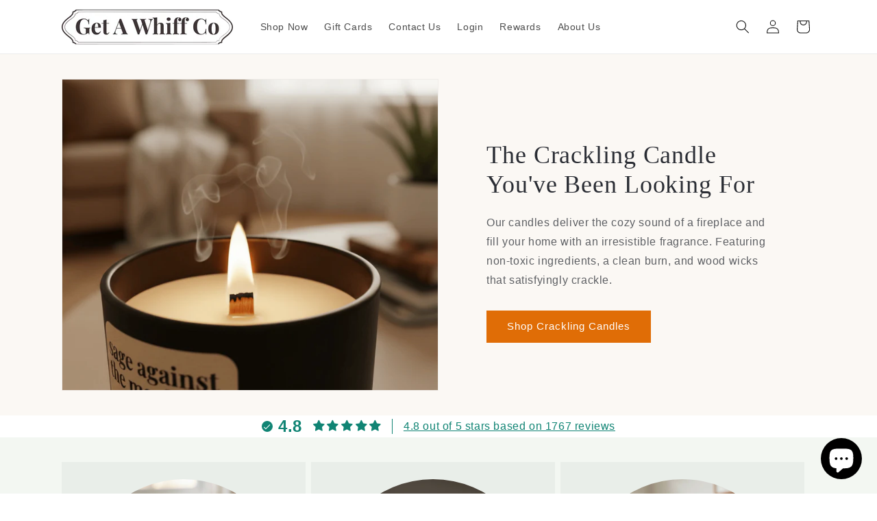

--- FILE ---
content_type: text/html; charset=UTF-8
request_url: https://www.stilyoapps.com/reconvert/reconvert_script_tags.php?shop=java-nut.myshopify.com&store_client_id=MDgzMGZjZDg1OWNiNTMwZTcyNWZmNWVmYmVkMjU5YjUuZDVlODFhMjE1NmQ5OTU5NjA2Y2YwMGRjZTBiNGY4MGM%3D
body_size: -2
content:
{"result":"success","security_token":"$2y$10$0OS8fcuBKryZ2r5I03bxkuosUksRSJjBGCHMqyhslBV2ZfumQ872q"}

--- FILE ---
content_type: text/css
request_url: https://getawhiffco.com/cdn/shop/t/21/assets/custom-styles.css?v=160125357104031149161748798915
body_size: 310
content:
.slider-counter,.product__media-icon,.product-form__input fieldset legend,.product-form__input .form__label{display:none!important}@media screen and (max-width: 749px){.product__title h1,.product__title h2,.product__title{font-size:2rem!important;line-height:1.2!important}.product__media-wrapper{width:65%!important;max-width:65%!important;margin:0 auto!important;display:block!important;text-align:center!important;position:relative!important}.product__media img{margin:0 auto!important;display:block!important;max-width:100%!important;height:auto!important;object-fit:contain!important}.slider-buttons{position:absolute!important;top:50%!important;transform:translateY(-50%)!important;width:120%!important;left:-10%!important;height:auto!important;display:flex!important;justify-content:space-between!important;align-items:center!important;padding:0!important;pointer-events:none!important;z-index:5!important}.slider-button--prev{left:0!important;margin-left:0!important}.slider-button--next{right:0!important;margin-right:0!important}.slider-button{position:relative!important;background:#fffc!important;border:none!important;border-radius:50%!important;width:35px!important;height:35px!important;display:flex!important;align-items:center!important;justify-content:center!important;cursor:pointer!important;pointer-events:auto!important;box-shadow:0 2px 5px #0000001a!important;transition:background .3s!important;margin:0!important}.header__icon--menu{z-index:10!important}.menu-drawer{z-index:20!important}.menu-opening .slider-buttons,.menu-is-open .slider-buttons{display:none!important}}@media screen and (max-width: 749px){.product-popup-modal__content img,.product-popup-modal__content .product__modal-opener:not(.product__modal-opener--image){max-height:80vh;width:auto;max-width:100%;object-fit:contain;margin:0 auto}.product-popup-modal__content{display:flex;align-items:center;justify-content:center}}.js-menu-open .slider__buttons,.js-menu-open .slideshow__controls,.js-menu-open .slideshow__buttons,.js-menu-open .slider-buttons,.js-menu-open .slider-button,.js-menu-open .slick-arrow,.js-menu-open .flickity-button,.js-menu-open [class*=slider__button],.js-menu-open [class*=slider-button],.js-menu-open [class*=slideshow__button],.menu-is-open .slider__buttons,.menu-is-open .slideshow__controls,.menu-is-open .slideshow__buttons,.menu-is-open .slider-buttons,.menu-is-open .slider-button,.menu-is-open .slick-arrow,.menu-is-open .flickity-button,.menu-is-open [class*=slider__button],.menu-is-open [class*=slider-button],.menu-is-open [class*=slideshow__button],.menu-opening .slider__buttons,.menu-opening .slideshow__controls,.menu-opening .slideshow__buttons,.menu-opening .slider-buttons,.menu-opening .slider-button,.menu-opening .slick-arrow,.menu-opening .flickity-button,.menu-opening [class*=slider__button],.menu-opening [class*=slider-button],.menu-opening [class*=slideshow__button],.mobile-menu-open .slider__buttons,.mobile-menu-open .slideshow__controls,.mobile-menu-open .slideshow__buttons,.mobile-menu-open .slider-buttons,.mobile-menu-open .slider-button,.mobile-menu-open .slick-arrow,.mobile-menu-open .flickity-button,.mobile-menu-open [class*=slider__button],.mobile-menu-open [class*=slider-button],.mobile-menu-open [class*=slideshow__button],.mobile-menu-active .slider__buttons,.mobile-menu-active .slideshow__controls,.mobile-menu-active .slideshow__buttons,.mobile-menu-active .slider-buttons,.mobile-menu-active .slider-button,.mobile-menu-active .slick-arrow,.mobile-menu-active .flickity-button,.mobile-menu-active [class*=slider__button],.mobile-menu-active [class*=slider-button],.mobile-menu-active [class*=slideshow__button],.drawer-open .slider__buttons,.drawer-open .slideshow__controls,.drawer-open .slideshow__buttons,.drawer-open .slider-buttons,.drawer-open .slider-button,.drawer-open .slick-arrow,.drawer-open .flickity-button,.drawer-open [class*=slider__button],.drawer-open [class*=slider-button],.drawer-open [class*=slideshow__button],.drawer--is-open .slider__buttons,.drawer--is-open .slideshow__controls,.drawer--is-open .slideshow__buttons,.drawer--is-open .slider-buttons,.drawer--is-open .slider-button,.drawer--is-open .slick-arrow,.drawer--is-open .flickity-button,.drawer--is-open [class*=slider__button],.drawer--is-open [class*=slider-button],.drawer--is-open [class*=slideshow__button],.page-width--narrow .slider__buttons,.page-width--narrow .slideshow__controls,.page-width--narrow .slideshow__buttons,.page-width--narrow .slider-buttons,.page-width--narrow .slider-button,.page-width--narrow .slick-arrow,.page-width--narrow .flickity-button,.page-width--narrow [class*=slider__button],.page-width--narrow [class*=slider-button],.page-width--narrow [class*=slideshow__button],header[open]~main .slider__buttons,header[open]~main .slideshow__controls,header[open]~main .slideshow__buttons,header[open]~main .slider-buttons,header[open]~main .slider-button,header[open]~main .slick-arrow,header[open]~main .flickity-button,header[open]~main [class*=slider__button],header[open]~main [class*=slider-button],header[open]~main [class*=slideshow__button],details[open]~main .slider__buttons,details[open]~main .slideshow__controls,details[open]~main .slideshow__buttons,details[open]~main .slider-buttons,details[open]~main .slider-button,details[open]~main .slick-arrow,details[open]~main .flickity-button,details[open]~main [class*=slider__button],details[open]~main [class*=slider-button],details[open]~main [class*=slideshow__button]{display:none!important;opacity:0!important;visibility:hidden!important;pointer-events:none!important;z-index:-1!important}.slider__buttons,.slideshow__controls,.slideshow__buttons,.slider-buttons,.slider-button,.slick-arrow,.flickity-button,[class*=slider__button],[class*=slider-button],[class*=slideshow__button]{transition:opacity .3s,visibility .3s}details[open]~* .slider-buttons,details[open]~* .slider__buttons,details[open]~* .slider-button,details[open]~* .slider__button,details[open]~* .slideshow__controls,details[open]~main .slider-buttons,details[open]~main .slider__buttons,details[open]~main .slider-button,details[open]~main .slider__button,details[open]~main .slideshow__controls,.menu-drawer-container.menu-opening~main .slider-buttons,.menu-drawer-container.menu-opening~main .slider__buttons,.menu-drawer-container.menu-opening~main .slider-button,.menu-drawer-container.menu-opening~main .slider__button,.menu-drawer-container.menu-opening~main .slideshow__controls,.menu-drawer-container.is-open~main .slider-buttons,.menu-drawer-container.is-open~main .slider__buttons,.menu-drawer-container.is-open~main .slider-button,.menu-drawer-container.is-open~main .slider__button,.menu-drawer-container.is-open~main .slideshow__controls,.header-wrapper details[open]~main .slider-buttons,.header-wrapper details[open]~main .slider__buttons,.header-wrapper details[open]~main .slider-button,.header-wrapper details[open]~main .slider__button,.header-wrapper details[open]~main .slideshow__controls{opacity:0!important;visibility:hidden!important;pointer-events:none!important}.menu-drawer--open~main .slider-buttons,.menu-drawer--open~main .slider__buttons,.menu-drawer--open~main .slider-button,.menu-drawer--open~main .slider__button,.menu-drawer--open~main .slideshow__controls,.menu-drawer--opening~main .slider-buttons,.menu-drawer--opening~main .slider__buttons,.menu-drawer--opening~main .slider-button,.menu-drawer--opening~main .slider__button,.menu-drawer--opening~main .slideshow__controls{opacity:0!important;visibility:hidden!important;pointer-events:none!important}body.overflow-hidden .slider-buttons,body.overflow-hidden .slider__buttons,body.overflow-hidden .slider-button,body.overflow-hidden .slider__button,body.overflow-hidden .slideshow__controls,body.menu-open .slider-buttons,body.menu-open .slider__buttons,body.menu-open .slider-button,body.menu-open .slider__button,body.menu-open .slideshow__controls{opacity:0!important;visibility:hidden!important;pointer-events:none!important}
/*# sourceMappingURL=/cdn/shop/t/21/assets/custom-styles.css.map?v=160125357104031149161748798915 */


--- FILE ---
content_type: text/javascript
request_url: https://getawhiffco.com/cdn/shop/t/21/assets/custom.js?v=26832838581904200301748799619
body_size: 303
content:
/** Shopify CDN: Minification failed

Line 19:4 Transforming const to the configured target environment ("es5") is not supported yet
Line 20:4 Transforming const to the configured target environment ("es5") is not supported yet
Line 25:4 Transforming const to the configured target environment ("es5") is not supported yet
Line 30:11 Transforming let to the configured target environment ("es5") is not supported yet
Line 52:6 Transforming const to the configured target environment ("es5") is not supported yet
Line 53:6 Transforming const to the configured target environment ("es5") is not supported yet
Line 60:6 Transforming const to the configured target environment ("es5") is not supported yet
Line 61:6 Transforming const to the configured target environment ("es5") is not supported yet
Line 82:4 Transforming const to the configured target environment ("es5") is not supported yet
Line 84:41 Unterminated string literal

**/
document.addEventListener('DOMContentLoaded', function() {
  // Function to fix the arrow navigation
  function fixArrowNavigation() {
    // Get the prev and next buttons
    const prevButton = document.querySelector('.slider-button--prev');
    const nextButton = document.querySelector('.slider-button--next');
    
    if (!prevButton || !nextButton) return;
    
    // Get all media items
    const mediaItems = document.querySelectorAll('.product__media-item');
    if (mediaItems.length <= 1) return;
    
    // Function to find the active index
    function getActiveIndex() {
      for (let i = 0; i < mediaItems.length; i++) {
        if (mediaItems[i].classList.contains('is-active')) {
          return i;
        }
      }
      return 0;
    }
    
    // Function to show a specific slide
    function showSlide(index) {
      mediaItems.forEach((item, i) => {
        if (i === index) {
          item.classList.add('is-active');
        } else {
          item.classList.remove('is-active');
        }
      });
    }
    
    // Replace the click handlers
    prevButton.onclick = function(e) {
      e.preventDefault();
      const activeIndex = getActiveIndex();
      const prevIndex = (activeIndex - 1 + mediaItems.length) % mediaItems.length;
      showSlide(prevIndex);
      return false;
    };
    
    nextButton.onclick = function(e) {
      e.preventDefault();
      const activeIndex = getActiveIndex();
      const nextIndex = (activeIndex + 1) % mediaItems.length;
      showSlide(nextIndex);
      return false;
    };
  }
  
  // Run the function
  fixArrowNavigation();
  
  // Run again after a delay
  setTimeout(fixArrowNavigation, 500);
  
  // Run when the page is fully loaded
  window.addEventListener('load', fixArrowNavigation);
});

// Add this to a custom JavaScript file or in theme.liquid inside <script> tags
document.addEventListener('DOMContentLoaded', function() {
  // Function to fix the lightbox
  function fixLightbox() {
    // Watch for the lightbox to open
    const observer = new MutationObserver(function(mutations) {
      mutations.forEach(function(mutation) {
        if (mutation.type === 'attributes

            /* Add these to your existing CSS */

/* Fix for lightbox showing vertical scroll */
.product-media-modal.single-image-modal .slider {
  width: 100% !important;
}

.product-media-modal.single-image-modal .slider-track {
  display: flex !important;
  flex-direction: row !important;
  transform: none !important;
  width: 100% !important;
}

.product-media-modal.single-image-modal .slider__slide {
  width: 100% !important;
  flex: 0 0 100% !important;
  max-width: 100% !important;
}

.product-media-modal.single-image-modal .slider__slide:not(.slider__slide--active) {
  display: none !important;
}

.product-media-modal.single-image-modal .slider__slide.slider__slide--active {
  display: block !important;
}

/* Ensure lightbox content is properly centered */
.product-media-modal.single-image-modal .product-media-modal__content {
  display: flex !important;
  justify-content: center !important;
  align-items: center !important;
  height: auto !important;
}

/* Fix image sizing in lightbox */
.product-media-modal.single-image-modal .product-media-modal__content img {
  max-height: 80vh !important;
  max-width: 95vw !important;
  width: auto !important;
  height: auto !important;
  object-fit: contain !important;
  margin: 0 auto !important;
}



--- FILE ---
content_type: text/javascript
request_url: https://getawhiffco.com/cdn/shop/t/21/assets/mobile-menu-arrows-fix.js?v=149772904932590984271748729683
body_size: -353
content:
(function(){function setupMobileMenuArrowsFix(){new MutationObserver(function(mutations){mutations.forEach(function(mutation){if(mutation.attributeName==="class"){const bodyClasses=document.body.className,isMenuOpen=bodyClasses.includes("js-menu-open")||bodyClasses.includes("menu-is-open")||bodyClasses.includes("menu-opening")||bodyClasses.includes("mobile-menu-open")||bodyClasses.includes("mobile-menu-active")||bodyClasses.includes("drawer-open")||bodyClasses.includes("drawer--is-open");document.querySelectorAll('.slider__buttons, .slideshow__controls, .slideshow__buttons, .slider-buttons, .slider-button, .slick-arrow, .flickity-button, [class*="slider__button"], [class*="slider-button"], [class*="slideshow__button"]').forEach(function(element){isMenuOpen?(element.style.display="none",element.style.opacity="0",element.style.visibility="hidden",element.style.pointerEvents="none"):(element.style.display="",element.style.opacity="",element.style.visibility="",element.style.pointerEvents="")})}})}).observe(document.body,{attributes:!0});const headerDetails=document.querySelector("header details");headerDetails&&headerDetails.addEventListener("toggle",function(){document.querySelectorAll('.slider__buttons, .slideshow__controls, .slideshow__buttons, .slider-buttons, .slider-button, .slick-arrow, .flickity-button, [class*="slider__button"], [class*="slider-button"], [class*="slideshow__button"]').forEach(function(element){headerDetails.open?(element.style.display="none",element.style.opacity="0",element.style.visibility="hidden",element.style.pointerEvents="none"):(element.style.display="",element.style.opacity="",element.style.visibility="",element.style.pointerEvents="")})})}document.readyState==="loading"?document.addEventListener("DOMContentLoaded",setupMobileMenuArrowsFix):setupMobileMenuArrowsFix()})();
//# sourceMappingURL=/cdn/shop/t/21/assets/mobile-menu-arrows-fix.js.map?v=149772904932590984271748729683


--- FILE ---
content_type: text/javascript
request_url: https://getawhiffco.com/cdn/shop/t/21/assets/menu-arrows-diagnostic.js?v=142306139215348348591748729760
body_size: -10
content:
(function(){function runDiagnostic(){console.log("Running menu and arrows diagnostic...");const menuButtons=document.querySelectorAll('button[aria-expanded], [aria-controls*="menu"], [aria-controls*="Drawer"], [data-action="open-drawer"], [data-action="toggle-menu"], .menu-toggle, .mobile-menu-toggle, .drawer__toggle, header button');console.log("Potential menu toggle buttons:",menuButtons);const arrowElements=document.querySelectorAll('.slider__buttons, .slideshow__controls, .slideshow__buttons, .slider-buttons, .slider-button, .slick-arrow, .flickity-button, [class*="slider__button"], [class*="slider-button"], [class*="slideshow__button"]');console.log("Slider arrow elements:",arrowElements),new MutationObserver(function(mutations){mutations.forEach(function(mutation){if(mutation.type==="attributes"||mutation.type==="childList"){console.log("DOM changed:",mutation),console.log("Current body classes:",document.body.className);const openDetails=document.querySelectorAll("header details[open], details[open]");openDetails.length>0&&console.log("Open details elements:",openDetails)}})}).observe(document,{attributes:!0,childList:!0,subtree:!0,attributeFilter:["class","open","aria-expanded","aria-hidden"]}),menuButtons.forEach(function(button){button.addEventListener("click",function(){console.log("Menu button clicked:",button),console.log("Button attributes:",{"aria-expanded":button.getAttribute("aria-expanded"),"aria-controls":button.getAttribute("aria-controls"),class:button.className}),setTimeout(function(){console.log("Body classes after click:",document.body.className),console.log("Visible arrow elements:",document.querySelectorAll(".slider__buttons:visible, .slideshow__controls:visible, .slider-buttons:visible, .slider-button:visible, .slick-arrow:visible, .flickity-button:visible"))},500)})}),console.log("Diagnostic setup complete. Open the mobile menu to see results.")}document.readyState==="loading"?document.addEventListener("DOMContentLoaded",runDiagnostic):runDiagnostic()})();
//# sourceMappingURL=/cdn/shop/t/21/assets/menu-arrows-diagnostic.js.map?v=142306139215348348591748729760
